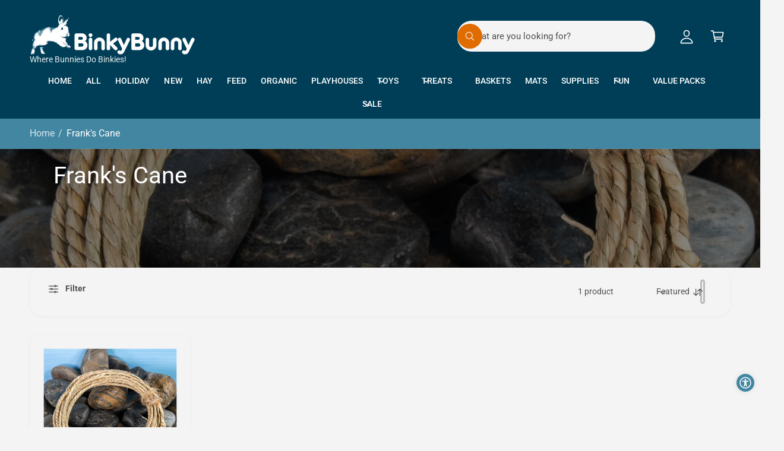

--- FILE ---
content_type: text/javascript
request_url: https://dashboard.wheelio-app.com/api/wheelioapp/getsettings?jsonp=WheelioAppJSONPCallback478&s=binkybunny.myshopify.com&d=binkybunny.myshopify.com&cu=https%3A%2F%2Fstore.binkybunny.com%2Fcollections%2Ffranks-cane&uid=479
body_size: 379
content:
window['WheelioAppJSONPCallback478']({"success":false,"errorMessage":"Conditions not met!"})

--- FILE ---
content_type: text/javascript
request_url: https://store.binkybunny.com/cdn/shop/t/19/assets/scroll-to-top.js?v=174114451538564675941767640189
body_size: -279
content:
if(!customElements.get("scroll-to-top-button")){class ScrollToTopButton extends HTMLElement{constructor(){super(),this.isRevealed=!1,this.onScrollHandler=this.onScroll.bind(this),this.onClickHandler=this.scrollToTop.bind(this),this.onKeyDownHandler=this.onKeyDown.bind(this)}connectedCallback(){this.updateVisibility(),window.addEventListener("scroll",this.onScrollHandler,{passive:!0}),this.addEventListener("click",this.onClickHandler),this.addEventListener("keydown",this.onKeyDownHandler)}disconnectedCallback(){window.removeEventListener("scroll",this.onScrollHandler),this.removeEventListener("click",this.onClickHandler),this.removeEventListener("keydown",this.onKeyDownHandler)}onScroll(){this._ticking||(this._ticking=!0,requestAnimationFrame(()=>{this._ticking=!1,this.updateVisibility()}))}updateVisibility(){const shouldReveal=window.scrollY>window.innerHeight;shouldReveal!==this.isRevealed&&(this.isRevealed=shouldReveal,this.classList.toggle("reveal",shouldReveal))}scrollToTop(){window.scrollTo({top:0,behavior:"smooth"}),setTimeout(()=>{document.querySelector(".skip-to-content-link")?.focus()},700)}onKeyDown(event){event.key==="Enter"&&this.scrollToTop()}}customElements.define("scroll-to-top-button",ScrollToTopButton)}
//# sourceMappingURL=/cdn/shop/t/19/assets/scroll-to-top.js.map?v=174114451538564675941767640189


--- FILE ---
content_type: text/javascript
request_url: https://limits.minmaxify.com/binkybunny.myshopify.com?v=137b&r=20250918051628
body_size: 12015
content:
!function(t){if(!t.minMaxify&&-1==location.href.indexOf("checkout.shopify")){var i=t.minMaxifyContext||{},e=t.minMaxify={shop:"binkybunny.myshopify.com",cart:null,cartLoadTryCount:0,customer:i.customer,feedback:function(t){if(0!=a.search(/\/(account|password|checkouts|cache|pages|\d+\/)/)){var i=new XMLHttpRequest;i.open("POST","https://app.minmaxify.com/report"),i.send(location.protocol+"//"+e.shop+a+"\n"+t)}},guarded:function(t,i){return function(){try{var a=i&&i.apply(this,arguments),n=t.apply(this,arguments);return i?n||a:n}catch(t){console.error(t);var r=t.toString();-1==r.indexOf("Maximum call stack")&&e.feedback("ex\n"+(t.stack||"")+"\n"+r)}}}},a=t.location.pathname;e.guarded((function(){var i,n,r,s,c,u=t.jQuery,l=t.document,m={btnCheckout:"[name=checkout],[href='/checkout'],[type=submit][value=Checkout],[onclick='window.location\\=\\'\\/checkout\\''],form[action='/checkout'] [type=submit],.checkout_button,form[action='/cart'] [type=submit].button-cart-custom,.btn-checkout,.checkout-btn,.button-checkout,.rebuy-cart__checkout-button,.gokwik-checkout,.tdf_btn_ck",lblCheckout:"[name=checkout]",btnCartQtyAdjust:".cart-item-decrease,.cart-item-increase,.js--qty-adjuster,.js-qty__adjust,.minmaxify-quantity-button,.numberUpDown > *,.cart-item button.adjust,.cart-wrapper .quantity-selector__button,.cart .product-qty > .items,.cart__row [type=button],.cart-item-quantity button.adjust,.cart_items .js-change-quantity,.ajaxcart__qty-adjust,.cart-table-quantity button",divCheckout:".additional-checkout-buttons,.dynamic-checkout__content,.cart__additional_checkout,.additional_checkout_buttons,.paypal-button-context-iframe,.additional-checkout-button--apple-pay,.additional-checkout-button--google-pay",divDynaCheckout:"div.shopify-payment-button,.shopify-payment-button > div,#gokwik-buy-now",fldMin:"",fldQty:"input[name=quantity],[data-quantity-select]",fldCartQty:"input[name^='updates['],.cart__qty-input,[data-cart-item-quantity]",btnCartDrawer:"a[href='/cart'],.js-drawer-open-right",btnUpdate:"[type=submit][name=update],.cart .btn-update",btnQuickView:"button[data-quickshop-full], button[data-quickshop-slim],.quick_shop,.quick-add__submit,.quick-view-btn,.quick-product__btn,a.product-link,.open-quick-view,.product-listing__quickview-trigger,button[data-quickshop-button]",btnQuickViewDetail:'.modal-content .product-title a,#sca-qv-detail,.fancybox-inner .view_product_info,product-info,.product-item-caption-desc a.list-icon,.product-detail .title > a,.view-details-btn,.product__section-details > .view-full,.product-section.is-modal,.product-content--media-position-,.js-quick-shop[style="display: inline-block;"] .product_name a'},d=0,p={name:""},h=2e4,f={NOT_VALID_MSG:"Maximum allowed product quantity exceeded",CART_UPDATE_MSG:"Cart needs to be updated",CART_AUTO_UPDATE:"Quantities have been changed, press OK to validate the cart.",CART_UPDATE_MSG2:'Cart contents have changed, you must click "Update cart" before proceeding.',VERIFYING_MSG:"Verifying",VERIFYING_EXPANDED:"Please wait while we verify your cart.",PREVENT_CART_UPD_MSG:"\n\n"},g="/";function y(){return(new Date).getTime()}var x=Object.assign||function(t,i){return Object.keys(o).forEach((function(e){t[e]=i[e]})),t};function b(t,i){try{setTimeout(t,i||0)}catch(e){i||t()}}function v(t){return t?"string"==typeof t?l.querySelectorAll(t):t.nodeType?[t]:t:[]}function k(t,i){var e,a=v(t);if(a&&i)for(e=0;e<a.length;++e)i(a[e]);return a}function _(t,i){var e=t&&l.querySelector(t);if(e)return i?"string"==typeof i?e[i]:i(e):e}function w(t,i){if(u)return u(t).trigger(i);k(t,(function(t){t[i]()}))}function M(t,i,e){try{if(u)return u(t).on(i,e)}catch(t){}k(t,(function(t){t.addEventListener(i,e)}))}function C(t,i){try{var e=l.createElement("template");e.innerHTML=t;var a=e.content.childNodes;if(a){if(!i)return a[0];for(;a.length;)i.appendChild(a[0]);return 1}}catch(t){console.error(t)}}function A(t){var i=t.target;try{return(i.closest||i.matches).bind(i)}catch(t){}}function I(){}e.showMessage=function(t){if(P())return(e.closePopup||I)(),!0;var i=E.messages||E.getMessages();if(++d,t&&(e.prevented=y()),!e.showPopup||!e.showPopup(i[0],i.slice(1))){for(var a="",n=0;n<i.length;++n)a+=i[n]+"\n";alert(a),r&&w(m.btnUpdate,"click")}return t&&(t.stopImmediatePropagation&&t.stopImmediatePropagation(),t.stopPropagation&&t.stopPropagation(),t.preventDefault&&t.preventDefault()),!1};var L="top: 0; left: 0; width: 100%; height: 100%; position: fixed;",S=".minmaxify-p-bg {"+L+" z-index: 2147483641; overflow: hidden; background: #0B0B0BCC; opacity: 0.2;} .minmaxify-p-bg.minmaxify-a {transition: opacity 0.15s ease-out; opacity: 1; display: block;} .minmaxify-p-wrap {"+L+' display: table; z-index: 2147483642; outline: none !important; pointer-events: none;} .minmaxify-p-wrap > div {display: table-cell; vertical-align: middle;} .minmaxify-dlg {padding:0px; margin:auto; border: 0px;} .minmaxify-dlg::backdrop {background:#0B0B0BBB;} .minmaxify-p {opacity: .5; color: #414141; background-color: #f5f8ff; padding: 18px; max-width: 500px; margin: 18px auto; width: calc(100% - 36px); pointer-events: auto; border: solid #f5f8ff 1px; overflow: auto; max-height: 95vh;} dialog > .minmaxify-p {margin:auto; width:100%;} .minmaxify-p.minmaxify-a {opacity: 1; transition: all 0.25s ease-in; border-width: 0px;} .minmaxify-ok {display: inline-block; padding: 8px 20px; margin: 0; line-height: 1.42; text-decoration: none; text-align: center; vertical-align: middle; white-space: nowrap; border: 1px solid transparent; border-radius: 2px; font-family: "Montserrat","Helvetica Neue",sans-serif; font-weight: 400;font-size: 14px;text-transform: uppercase;transition:background-color 0.2s ease-out;background-color: #e06c00; color: white; min-width: unset;} .minmaxify-ok:after {content: "OK";} .minmaxify-close {font-style: normal; font-size: 28px; font-family: monospace; overflow: visible; background: transparent; border: 0; appearance: none; display: block; outline: none; padding: 0px; box-shadow: none; margin: -10px -5px 0 0; opacity: .65;} .minmaxify-p button {user-select: none; cursor: pointer; float:right; width: unset;} .minmaxify-close:hover, .minmaxify-close:focus {opacity: 1;} .minmaxify-p ul {padding-left: 2rem; margin-bottom: 2rem;}';function T(t){if(f.locales){var i=(f.locales[e.locale]||{})[t];if(void 0!==i)return i}return f[t]}var O,G={messages:[T("VERIFYING_EXPANDED")],equalTo:function(t){return this===t}},E=G;function q(t){return i?i.getItemLimits(e,t):{}}function N(){return i}function P(){return E.isOk&&!r&&N()||"force"==E.isOk||n}function R(){location.pathname!=a&&(a=location.pathname);try{if(N()&&!n){!function(){var t=e.cart&&e.cart.items;if(!t)return;k(m.fldCartQty,(function(i){for(var e=0;e<t.length;++e){var a=t[e],n=i.dataset;if(a.key==n.lineId||i.id&&-1!=i.id.search(new RegExp("updates(_large)?_"+a.id,"i"))||(n.cartLine||n.index)==e+1){var r=q(a);r.min>1&&!r.combine&&(i.min=r.min),r.max&&(i.max=r.max),r.multiple&&!r.combine&&(i.step=r.multiple);break}}}))}(),F();var i=Q();if(i){var r=_(m.fldQty);U(q(i),r)}}}catch(t){console.error(t)}return j(m.btnQuickView,"click",b.bind(t,e.updateQuickViewLimits,0)),t.sca_default_callback_function=e.updateQuickViewLimits,B(),W(),!0}function U(i,e){function a(t,i){if(arguments.length<2)return e.getAttribute(t);null==i?e.removeAttribute(t):e.setAttribute(t,i)}var n=i.max||void 0,r=i.multiple,o=i.min;if((t.minmaxifyDisplayProductLimit||I)(i),e){var s=a("mm-max"),c=a("mm-step"),u=a("mm-min"),l=parseInt(e.max),m=parseInt(e.step),d=parseInt(e.min);stockMax=parseInt(a("mm-stock-max")),val=parseInt(e.value),(o!=u||o>d)&&((u?val==u||val==d:!val||val<o)&&(e.value=o),!i.combine&&o>1?a("min",o):u&&a("min",1),a("mm-min",o)),isNaN(stockMax)&&!s&&(stockMax=parseInt(a("data-max-quantity")||a("max")),a("mm-stock-max",stockMax)),!isNaN(stockMax)&&n&&n>stockMax&&(n=stockMax),(n!=s||isNaN(l)||l>n)&&(n?a("max",n):s&&a("max",null),a("mm-max",n)),(r!=c||r>1&&m!=r)&&(i.combine?c&&a("step",null):a("step",r),a("mm-step",r))}}function Q(i){var e,n,r;if(i){var o=_(m.btnQuickViewDetail);if(o){var s=o.dataset;n=s.productUrl||s.url||o.href,r=s.productId||s.product,e=s.productHandle}}if(!e){if(!n)try{n=decodeURIComponent(a||location.href||"")}catch(t){n=""}if(!((n=n.split("/")).length>2&&"products"==n[n.length-2]))return;e=n[n.length-1]}var c=(t.ShopifyAnalytics||{}).meta||{},u={handle:e,sku:""},l=c.product,d=c.selectedVariantId;if(!l){var p=_("#ProductJson-product-template, .product-form > script, .product__quickview-wrapper > script.product-json, variant-selection");if(p)try{l=p._product||JSON.parse(p.dataset.product||p.textContent)}catch(t){}}if(l)!d&&i&&(d=_("variant-selection","variant"));else if(c.products&&i){var h,f=_("variant-radios"),g=c.products.mm_byVariantId,y=c.products.mm_byId,b=c.products;if(f&&!(h=f.currentVariant))try{h=JSON.parse(f.querySelector('script[type="application/json"]').textContent)[0]}catch(t){}if(h||r){if(!g){g=c.products.mm_byVariantId={},y=c.products.mm_byId={};for(var v=0;v<b.length;++v){var k=b[v],w=k.variants;y[k.id]=k;for(var M=0;M<w.length;++M)g[w[M].id]=k}}h?(d=h.id,l=x({variants:[h]},g[d])):l=y[r]}}if(l){u.product_description=l.description,u.product_type=l.type,u.vendor=l.vendor,u.price=l.price,u.product_title=l.title,u.product_id=l.id;var C=l.variants||[],A=C.length;if(d||1==A)for(v=0;v<A;++v){var I=C[v];if(1==A||I.id==d){u.variant_title=I.public_title,u.sku=I.sku,u.grams=I.weight,u.price=I.price||l.price,u.variant_id=I.id,u.name=I.name,u.product_title||(u.product_title=I.name);break}}}return u}function B(t,i,e){k(m.lblCheckout,(function(a){var n=null===t?a.minMaxifySavedLabel:t;a.minMaxifySavedLabel||(a.minMaxifySavedLabel=a.value||(a.innerText||a.textContent||"").trim()),void 0!==n&&(a.value=n,a.textContent&&!a.childElementCount&&(a.textContent=n));var r=a.classList;r&&i&&r.add(i),r&&e&&r.remove(e)}))}function D(t){"start"==t?(B(T("VERIFYING_MSG"),"btn--loading"),s||(s=y(),h&&b((function(){s&&y()-s>=h&&(K()&&e.feedback("sv"),E={isOk:"force"},D("stop"))}),h))):"stop"==t?(B(E.isOk?null:T("NOT_VALID_MSG"),0,"btn--loading"),s=0,(e.popupShown||I)()&&b(e.showMessage)):"changed"==t&&B(T("CART_UPDATE_MSG")),W()}function W(){k(m.divCheckout,(function(t){var i=t.style;P()?t.mm_hidden&&(i.display=t.mm_hidden,t.mm_hidden=!1):"none"!=i.display&&(t.mm_hidden=i.display||"block",i.display="none")})),(t.minmaxifyDisplayCartLimits||I)(!n&&E,r)}function V(t){var i=A(t);if(i){if(i(m.btnCheckout))return e.showMessage(t);i(m.btnCartQtyAdjust)&&e.onChange(t)}}function j(t,i,a,n){return k(t,(function(t){if(!t["mmBound_"+i]){t["mmBound_"+i]=!0;var r=t["on"+i];r&&n?t["on"+i]=e.guarded((function(t){!1!==a()?r.apply(this,arguments):t.preventDefault()})):M(t,i,e.guarded(a))}}))}function H(a){null==e.cart&&(e.cart=(t.Shopify||{}).cart||null);var n=e.cart&&e.cart.item_count&&(a||!d&&K());(R()||n||a)&&(N()&&e.cart?(E=i.validateCart(e),D("stop"),n&&((O={isOk:!0})&&!E.isOk&&!E.equalTo(O)&&l.body?e.showMessage():!d&&K()&&b(e.showMessage,100)),O=E):(E=G,D("start"),e.cart||J()))}function K(){let t=a.length-5;return t<4&&a.indexOf("/cart")==t}function F(){k(m.divDynaCheckout,(function(t){t.style.display="none"}))}function X(t,i,a,n){if(i&&"function"==typeof i.search&&4==t.readyState&&"blob"!=t.responseType){var o,s;try{if(200!=t.status)"POST"==a&&-1!=i.search(/\/cart(\/update|\/change|\/clear|\.js)/)&&(422==t.status?J():r&&(r=!1,H()));else{if("GET"==a&&-1!=i.search(/\/cart($|\.js|\.json|\?view=)/)&&-1==i.search(/\d\d\d/))return;var c=(o=t.response||t.responseText||"").indexOf&&o.indexOf("{")||0;-1!=i.search(/\/cart(\/update|\/change|\/clear|\.js)/)||"/cart"==i&&0==c?(-1!=i.indexOf("callback=")&&o.substring&&(o=o.substring(c,o.length-1)),s=e.handleCartUpdate(o,-1!=i.indexOf("cart.js")?"get":"update",n)):-1!=i.indexOf("/cart/add")?s=e.handleCartUpdate(o,"add",n):"GET"!=a||K()&&"/cart"!=i||(H(),s=1)}}catch(t){if(!o||0==t.toString().indexOf("SyntaxError"))return;console.error(t),e.feedback("ex\n"+(t.stack||"")+"\n"+t.toString()+"\n"+i)}s&&z()}}function z(){for(var t=500;t<=2e3;t+=500)b(R,t)}function J(){var t=new XMLHttpRequest,i=g+"cart.js?_="+y();t.open("GET",i),t.mmUrl=null,t.onreadystatechange=function(){X(t,i)},t.send(),b((function(){null==e.cart&&e.cartLoadTryCount++<60&&J()}),5e3+500*e.cartLoadTryCount)}e.getLimitsFor=q,e.checkLimits=P,e.onChange=e.guarded((function(){D("changed"),r=!0,E=K()&&_(m.btnUpdate)?{messages:[T("CART_AUTO_UPDATE")]}:{messages:[T("CART_UPDATE_MSG2")]},W()})),e.updateQuickViewLimits=function(t){if(N()){var i=Q(!0);i?(K()||k(".shopify-payment-button, .shopify-payment-button > div",(function(t){t.style.display="none"})),b((function(){var t=q(i),e=function(){var t=u&&u("input[name=quantity]:visible")||[];return t.length?t[0]:_(m.fldQty)}();e&&(U(t,e),F())}),300)):t||b((function(){e.updateQuickViewLimits(1)}),500)}},t.getLimits=H,t.mmIsEnabled=P,e.handleCartUpdate=function(t,i,a){"string"==typeof t&&(t=JSON.parse(t));var n="get"==i&&JSON.stringify(t);if("get"!=i||c!=n){if("update"==i)e.cart=t;else if("add"!=i){if(a&&!t.item_count&&e.cart)return;e.cart=t}else{var o=t.items||[t];t=e.cart;for(var s=0;s<o.length;++s){var u=o[s];t&&t.items||(t=e.cart={total_price:0,total_weight:0,items:[],item_count:0}),t.total_price+=u.line_price,t.total_weight+=u.grams*u.quantity,t.item_count+=u.quantity;for(var l=0;l<t.items.length;++l){var m=t.items[l];if(m.id==u.id){t.total_price-=m.line_price,t.total_weight-=m.grams*m.quantity,t.item_count-=m.quantity,t.items[l]=u,u=0;break}}u&&t.items.unshift(u)}t.items=t.items.filter((function(t){return t.quantity>0})),n=JSON.stringify(t)}return c=n,r=!1,H(!0),1}if(!E.isOk)return R(),1};var Y,$=t.XMLHttpRequest.prototype,Z=$.open,tt=$.send;function it(){u||(u=t.jQuery);var i=t.Shopify||{},a=i.shop||location.host;if(p=i.theme||p,n=!1,a==e.shop){var o;e.locale=i.locale,R(),j(m.btnCartDrawer,"click",z),e.showPopup||C('<style type="text/css" minmaxify>'+S+"</style>",l.head)&&(e.showPopup=function(t,i){for(var a='<button title="Close (Esc)" type="button" class="minmaxify-close" aria-label="Close">&times;</button>'+t.replace(new RegExp("\n","g"),"<br/>")+"<ul>",n=0;n<i.length;++n){var r=i[n];r&&(a+="<li>"+r+"</li>")}a+='</ul><div><button class="minmaxify-ok"></button><div style="display:table;clear:both;"></div></div>';var s=_("div.minmaxify-p");if(s)s.innerHTML=a,o&&!o.open&&o.showModal();else{var c=l.body;(o=l.createElement("dialog")).showModal?(o.className="minmaxify-dlg",o.innerHTML="<div class='minmaxify-p minmaxify-a'>"+a+"</div>",c.appendChild(o),o.showModal(),M(o,"click",(function(t){var i=A(t);i&&!i(".minmaxify-p")&&e.closePopup()}))):(o=0,c.insertBefore(C("<div class='minmaxify-p-bg'></div>"),c.firstChild),c.insertBefore(C("<div class='minmaxify-p-wrap'><div><div role='dialog' aria-modal='true' aria-live='assertive' tabindex='1' class='minmaxify-p'>"+a+"</div></div></div>"),c.firstChild),b(k.bind(e,".minmaxify-p-bg, .minmaxify-p",(function(t){t.classList.add("minmaxify-a")}))))}return M(".minmaxify-ok","click",(function(){e.closePopup(1)})),M(".minmaxify-close, .minmaxify-p-bg","click",(function(){e.closePopup()})),1},e.closePopup=function(t){o?o.close():k(".minmaxify-p-wrap, .minmaxify-p-bg",(function(t){t.parentNode.removeChild(t)})),r&&t&&w(m.btnUpdate,"click")},e.popupShown=function(){return o?o.open:v("div.minmaxify-p").length},l.addEventListener("keyup",(function(t){27===t.keyCode&&e.closePopup()}))),et();var s=document.getElementsByTagName("script");for(let t=0;t<s.length;++t){var c=s[t];c.src&&-1!=c.src.indexOf("trekkie.storefront")&&!c.minMaxify&&(c.minMaxify=1,c.addEventListener("load",et))}}else n=!0}function et(){var i=t.trekkie||(t.ShopifyAnalytics||{}).lib||{},a=i.track;a&&!a.minMaxify&&(i.track=function(t){return"Viewed Product Variant"==t&&b(R),a.apply(this,arguments)},i.track.minMaxify=1,i.ready&&(i.ready=e.guarded(H,i.ready)));var n=t.subscribe;"function"!=typeof n||n.mm_quTracked||(n.mm_quTracked=1,onQtyUpdate=e.guarded((function(){R(),b(e.updateQuickViewLimits)})),n("variant-change",onQtyUpdate),n("quantity-update",onQtyUpdate))}e.initCartValidator=e.guarded((function(t){i||(i=t,n||H(!0))})),$.open=function(t,i,e,a,n){return this.mmMethod=t,this.mmUrl=i,Z.apply(this,arguments)},$.send=function(t){var i=this;return i.addEventListener?i.addEventListener("readystatechange",(function(t){X(i,i.mmUrl,i.mmMethod)})):i.onreadystatechange=e.guarded((function(){X(i,i.mmUrl)}),i.onreadystatechange),tt.apply(i,arguments)},(Y=t.fetch)&&!Y.minMaxify&&(t.fetch=function(t,i){var a,n=(i||t||{}).method||"GET";return a=Y.apply(this,arguments),-1!=(t=((t||{}).url||t||"").toString()).search(/\/cart(\/|\.js)/)&&(a=a.then((function(i){try{var a=e.guarded((function(e){i.readyState=4,i.responseText=e,X(i,t,n,!0)}));i.ok?i.clone().text().then(a):a()}catch(t){}return i}))),a},t.fetch.minMaxify=1),t.addEventListener("mousedown",e.guarded(V),!0);try{t.addEventListener("touchstart",e.guarded(V),{capture:!0,passive:!1})}catch(t){}t.addEventListener("click",e.guarded(V),!0),t.addEventListener("keydown",(function(t){var i=t.key,a=A(t);a&&a(m.fldCartQty)&&(i>=0&&i<=9||-1!=["Delete","Backspace"].indexOf(i))&&e.onChange(t)})),t.addEventListener("change",e.guarded((function(t){var i=A(t);i&&i(m.fldCartQty)&&e.onChange(t)}))),l.addEventListener("DOMContentLoaded",e.guarded((function(){it(),n||(K()&&b(H),(t.booster||t.BoosterApps)&&u&&u.fn.ajaxSuccess&&u(l).ajaxSuccess((function(t,i,e){e&&X(i,e.url,e.type)})))}))),it()}))()}}(window),function(){function t(t,i,e,a){this.cart=i||{},this.opt=t,this.customer=e,this.messages=[],this.locale=a&&a.toLowerCase()}t.prototype={recalculate:function(t){this.isOk=!0,this.messages=!t&&[],this.isApplicable()&&(this._calcWeights(),this.addMsg("INTRO_MSG"),this._doSubtotal(),this._doItems(),this._doGroups(),this._doQtyTotals(),this._doWeight())},getMessages:function(){return this.messages||this.recalculate(),this.messages},isApplicable:function(){var t=this.cart._subtotal=Number(this.cart.total_price||0)/100,i=this.opt.overridesubtotal;if(!(i>0&&t>i)){for(var e=0,a=this.cart.items||[],n=0;n<a.length;n++)e+=Number(a[n].quantity);return this.cart._totalQuantity=e,1}},addMsg:function(t,i){if(!this.messages)return;const e=this.opt.messages;var a=e[t];if(e.locales&&this.locale){var n=(e.locales[this.locale]||{})[t];void 0!==n&&(a=n)}a&&(a=this._fmtMsg(unescape(a),i)),this.messages.push(a)},equalTo:function(t){if(this.isOk!==t.isOk)return!1;var i=this.getMessages(),e=t.messages||t.getMessages&&t.getMessages()||[];if(i.length!=e.length)return!1;for(var a=0;a<i.length;++a)if(i[a]!==e[a])return!1;return!0},_calcWeights:function(){this.weightUnit=this.opt.weightUnit||"g";var t=e[this.weightUnit]||1,i=this.cart.items;if(i)for(var a=0;a<i.length;a++){var n=i[a];n._weight=Math.round(Number(n.grams||0)*t*n.quantity*100)/100}this.cart._totalWeight=Math.round(Number(this.cart.total_weight||0)*t*100)/100},_doSubtotal:function(){var t=this.cart._subtotal,i=this.opt.minorder,e=this.opt.maxorder;t<i&&(this.addMsg("MIN_SUBTOTAL_MSG"),this.isOk=!1),e>0&&t>e&&(this.addMsg("MAX_SUBTOTAL_MSG"),this.isOk=!1)},_doWeight:function(){var t=this.cart._totalWeight,i=this.opt.weightmin,e=this.opt.weightmax;t<i&&(this.addMsg("MIN_WEIGHT_MSG"),this.isOk=!1),e>0&&t>e&&(this.addMsg("MAX_WEIGHT_MSG"),this.isOk=!1)},checkGenericLimit:function(t,i,e){if(!(t.quantity<i.min&&(this.addGenericError("MIN",t,i,e),e)||i.max&&t.quantity>i.max&&(this.addGenericError("MAX",t,i,e),e)||i.multiple>1&&t.quantity%i.multiple>0&&(this.addGenericError("MULT",t,i,e),e))){var a=t.line_price/100;void 0!==i.minAmt&&a<i.minAmt&&(this.addGenericError("MIN_SUBTOTAL",t,i,e),e)||i.maxAmt&&a>i.maxAmt&&this.addGenericError("MAX_SUBTOTAL",t,i,e)}},addGenericError:function(t,i,e,a){var n={item:i};a?(t="PROD_"+t+"_MSG",n.itemLimit=e,n.refItem=a):(t="GROUP_"+t+"_MSG",n.groupLimit=e),this.addMsg(t,n),this.isOk=!1},_buildLimitMaps:function(){var t=this.opt,i=t.items||[];t.byVId={},t.bySKU={},t.byId={},t.byHandle={};for(var e=0;e<i.length;++e){var a=i[e];a.sku?t.bySKU[a.sku]=a:a.vId?t.byVId[a.vId]=a:(a.h&&(t.byHandle[a.h]=a),a.id&&(t.byId[a.id]=a))}},_doItems:function(){var t,i=this.cart.items||[],e={},a={},n=this.opt;n.byHandle||this._buildLimitMaps(),(n.itemmin||n.itemmax||n.itemmult)&&(t={min:n.itemmin,max:n.itemmax,multiple:n.itemmult});for(var r=0;r<i.length;r++){var o=i[r],s=this.getCartItemKey(o),c=e[s],u=a[o.handle];c?(c.quantity+=o.quantity,c.line_price+=o.line_price,c._weight+=o._weight):c=e[s]={ref:o,quantity:o.quantity,line_price:o.line_price,grams:o.grams,_weight:o._weight,limit:this._getIndividualItemLimit(o)},u?(u.quantity+=o.quantity,u.line_price+=o.line_price,u._weight+=o._weight):u=a[o.handle]={ref:o,quantity:o.quantity,line_price:o.line_price,grams:o.grams,_weight:o._weight},u.limit&&u.limit.combine||(u.limit=c.limit)}for(var l in e){if(o=e[l])((m=o.limit||o.limitRule)?!m.combine:t)&&this.checkGenericLimit(o,m||t,o.ref)}for(var l in a){var m;if(o=a[l])(m=o.limit||o.limitRule)&&m.combine&&this.checkGenericLimit(o,m,o.ref)}},getCartItemKey:function(t){var i=t.handle;return this.opt.forceVariantIdAsSKU?i+=t.variant_id:i+=t.sku||t.variant_id,i},getCartItemIds:function(t){var i={variant_id:t.variant_id,handle:t.handle||"",product_id:t.product_id,sku:t.sku},e=i.handle.indexOf(" ");return e>0&&(i.sku=i.handle.substring(e+1),i.handle=i.handle.substring(0,e)),i},_getIndividualItemLimit:function(t){var i=this.opt,e=this.getCartItemIds(t);return i.byVId[e.variant_id]||i.bySKU[e.sku]||i.byId[e.product_id]||i.byHandle[e.handle]||this.getIndividualGroupLimit(t,e)},getItemLimit:function(t){var i=this.opt;if(!i)return{};void 0===i.byHandle&&this._buildLimitMaps();var e=this._getIndividualItemLimit(t);return e||(e={min:i.itemmin,max:i.itemmax,multiple:i.itemmult}),e},calcItemLimit:function(t){var i=this.getItemLimit(t);(i={max:i.max||0,multiple:i.multiple||1,min:i.min,combine:i.combine}).min||(i.min=i.multiple);var e=this.opt.maxtotalitems||0;(!i.max||e&&e<i.max)&&(i.max=e);for(var a=this.opt.groups||[],n=0;n<a.length;++n){var r=a[n];1==r.combine&&this.groupIsApplicable(t,r)&&(!i.max||r.max&&r.max<i.max)&&(i.max=r.max)}return i},_doQtyTotals:function(){var t=this.opt.maxtotalitems,i=this.opt.mintotalitems,e=this.opt.multtotalitems,a=this.cart._totalQuantity;0!=t&&a>t&&(this.addMsg("TOTAL_ITEMS_MAX_MSG"),this.isOk=!1),a<i&&(this.addMsg("TOTAL_ITEMS_MIN_MSG"),this.isOk=!1),e>1&&a%e>0&&(this.addMsg("TOTAL_ITEMS_MULT_MSG"),this.isOk=!1)},getIndividualGroupLimit:function(t,i){for(var e=this.opt.groups||[],a=0;a<e.length;++a){var n=e[a];if(1!=n.combine&&this.groupIsApplicable(t,n,i))return n}},groupIsApplicable:function(t,e,a){var n=e.field,r=e.op,o=e.filter;if("[]"==n)return this.checkMultipleConditions(o||[],this.groupIsApplicable.bind(this,t),r,a);var s,c=t[n];switch(n){case"ctags":c=(this.customer||{}).tags||[],s=!0;break;case"product":c=t.product_id;case"coll":case"ptag":s=!0;break;case"price":c/=100;break;case"handle":void 0!==(a||{}).handle&&(c=a.handle)}return s&&("e"==r?(r="oo",o=[o]):"ne"==r&&(r="no",o=[o])),i[r](c,o)},_doGroups:function(){for(var t=this.opt.groups||[],i=0;i<t.length;++i){var e=t[i];if(1==e.combine){for(var a=0,n=0,r=this.cart.items||[],o=0;o<r.length;++o){var s=r[o];this.groupIsApplicable(s,e)&&(a+=s.quantity,n+=s.line_price)}a&&this.checkGenericLimit({quantity:a,line_price:n},e)}}},checkMultipleConditions:function(t,i,e,a){for(var n=0;n<t.length;++n){if(i(t[n],a)){if("not"==e)return!1;if("or"==e)return!0}else{if("and"==e)return!1;if("nor"==e)return!0}}return"and"==e||"not"==e},_fmtMsg:function(t,i){var e,a,n,r=this;return t.replace(/\{\{\s*(.*?)\s*\}\}/g,(function(t,o){try{e||(e=r._getContextMsgVariables(i)||{});var s=e[o];return void 0!==s?s:a||(a=e,r._setGeneralMsgVariables(a),void 0===(s=a[o]))?(n||(n=r._makeEvalFunc(e)),n(o)):s}catch(t){return'"'+t.message+'"'}}))},formatMoney:function(t){var i=this.opt.moneyFormat;if(void 0!==i){try{t=t.toLocaleString()}catch(t){}i&&(t=i.replace(/{{\s*amount[a-z_]*\s*}}/,t))}return t},_getContextMsgVariables(t){if(t){var i,e;if(t.itemLimit){var a=t.item,n=t.refItem||a,r=t.itemLimit;i={item:n,ProductQuantity:a.quantity,ProductName:r.combine&&unescape(n.product_title||r.name)||n.title,GroupTitle:r.title,ProductMinQuantity:r.min,ProductMaxQuantity:r.max,ProductQuantityMultiple:r.multiple},e=[["ProductAmount",Number(a.line_price)/100],["ProductMinAmount",r.minAmt],["ProductMaxAmount",r.maxAmt]]}if(t.groupLimit){a=t.item,n=t.refItem||a,r=t.groupLimit;i={item:n,GroupQuantity:a.quantity,GroupTitle:r.title,GroupMinQuantity:r.min,GroupMaxQuantity:r.max,GroupQuantityMultiple:r.multiple},e=[["GroupAmount",Number(a.line_price)/100],["GroupMinAmount",r.minAmt],["GroupMaxAmount",r.maxAmt]]}if(i){for(var o=0;o<e.length;o++){const t=e[o];isNaN(t[1])||Object.defineProperty(i,t[0],{get:this.formatMoney.bind(this,t[1])})}return i}}},_setGeneralMsgVariables:function(t){var i=this.cart,e=this.opt;t.CartWeight=i._totalWeight,t.CartMinWeight=e.weightmin,t.CartMaxWeight=e.weightmax,t.WeightUnit=this.weightUnit,t.CartQuantity=i._totalQuantity,t.CartMinQuantity=e.mintotalitems,t.CartMaxQuantity=e.maxtotalitems,t.CartQuantityMultiple=e.multtotalitems;for(var a=[["CartAmount",i._subtotal],["CartMinAmount",e.minorder],["CartMaxAmount",e.maxorder]],n=0;n<a.length;n++){const i=a[n];isNaN(i[1])||Object.defineProperty(t,i[0],{get:this.formatMoney.bind(this,i[1])})}},_makeEvalFunc:function(t){return new Function("_expr","with(this) return eval(_expr)").bind(t)}};var i={c:function(t,i){return t&&String(t).indexOf(i)>-1},nc:function(t,i){return t&&-1==String(t).indexOf(i)},e:function(t,i){return t==i},g:function(t,i){return t>i},l:function(t,i){return t<i},ne:function(t,i){return t!=i},be:function(t,i){return t>i[0]&&t<i[1]},oo:function(t,i){if(t){t instanceof Array||(t=[t]);for(var e=0;e<t.length;++e)for(var a=0;a<i.length;++a)if(t[e]==i[a])return 1}},no:function(t,i){t instanceof Array||(t=[t]);for(var e=0;e<t.length;++e)for(var a=0;a<i.length;++a)if(t[e]==i[a])return 0;return 1}},e={g:1,kg:.001,lb:.00220462,oz:.03527396},a={messages:{INTRO_MSG:"One or more products in your cart have a purchase limit due to limited availability, please update the following product quantities:\n\n",PROD_MIN_MSG:"{{ProductName}}: Must have at least {{ProductMinQuantity}} of this item.",PROD_MAX_MSG:"{{ProductName}}: Maximum Quantity = {{ProductMaxQuantity}}.",PROD_MULT_MSG:"{{ProductName}}: Quantity must be a multiple of {{ProductQuantityMultiple}}."},items:[{id:5049307955337,h:"bunny-boost-updated-formula",name:"Bunny Boost (Newly Reformulated))",max:2},{id:5049307562121,h:"bunny-bouquet-hay-topper",name:"Bunny Bouquet Hay Topper (New Formulation)",max:2},{max:5,name:"Cran-Rose%20MIX",h:"cran-rose-mix"},{id:5049307758729,h:"curly-q-stick-6-pack",name:"Curly Q Stick - 6 PACK",max:3},{id:5049308020873,h:"double-weave-sea-grass-mats-large-6-pack",name:'DOUBLE Weave Sea Grass Mat LARGE - 6 PACK [18" x 11.5"]',max:2},{id:5049307857033,h:"double-weave-sea-grass-mat-large-18-x-11",name:'DOUBLE Weave Sea Grass Mat LARGE [18" x 11"]',max:20},{max:2,name:"Fruity%20Mint%20Medley",h:"fruity-mint-medley"},{id:5049308971145,h:"hay-cubes-flavor-options",name:"Hay Cubes (Flavor Options)",max:20},{id:7933407559817,h:"herbal-goldngreens",name:"Herbal Gold'n'Greens | New",max:2},{max:2,name:"Herbal%20Greens",h:"herbal-greens"},{id:6675687112841,h:"hibiscus-rose-mix",name:"Hibiscus Rose Mix",max:5},{id:6777871106185,h:"copy-of-xjerusalem-artichoke-sticks-new-harvest",name:"Jerusalem Artichoke Mini Logs (3)  NEW",max:4},{max:4,name:"Jerusalem%20Artichoke%20Sticks%20%28New%20Harvest%29",h:"jerusalem-artichoke-sticks"},{max:2,name:"Liza%27s%20Leafies",h:"lizas-leafies"},{id:8161728299145,h:"mini-bunny-hat-new",name:"Mini Bunny Hat | New",max:3},{id:7201798848649,h:"misfit-toy-pack",name:"Misfit Toy Pack (8 Toys)",max:2},{vId:33843548946569,id:5049310969993,h:"nibble-noms-organic-multiple-choices",name:"Nibble Noms - Organic (Multiple Choices) - Organic Chamomile",max:6},{vId:39257972015241,id:5049310969993,h:"nibble-noms-organic-multiple-choices",name:"Nibble Noms - Organic (Multiple Choices) - Organic Dandelion Root",max:6},{vId:33843549175945,id:5049310969993,h:"nibble-noms-organic-multiple-choices",name:"Nibble Noms - Organic (Multiple Choices) - Organic Green Oats",max:6},{vId:41095791804553,id:5049310969993,h:"nibble-noms-organic-multiple-choices",name:"Nibble Noms - Organic (Multiple Choices) - Organic Hibiscus",max:6},{vId:33843549339785,id:5049310969993,h:"nibble-noms-organic-multiple-choices",name:"Nibble Noms - Organic (Multiple Choices) - Organic Rosehips",max:6},{max:2,name:"Old%20Bones%20Herb%20Mix",h:"old-bones-herb-mix"},{max:3,name:"Organic%20Snack%20Crackers%20%28Read%20Availability%20Note%29",h:"organic-snack-crackers"},{id:8211698024585,h:"plantain-chips-chew",name:"Plantain Chips & Chew | NEW",max:2},{id:6922205167753,h:"plantain-twigs",name:"Plantain Pick-A-Stick  (Limited Supply)",max:2},{id:5049311723657,h:"xrectangular-toy-basket-6-pack-12-x-6-5-x-5",name:'Rectangular Toy Basket - 6 PACK [12" x 6.5" x 5"]',max:2},{id:5049311592585,h:"xrectangular-toy-basket-12-x-6-5-x-5",name:'Rectangular Toy Basket [12" x 6.5" x 5"]',max:12},{id:5049311887497,h:"sea-grass-mat-extra-large-6-pack-19-x-25-x-1-8",name:'Sea Grass Mat EXTRA LARGE - 6 PACK [19" x 25" x 1/8"]',max:3},{id:5049311854729,h:"sea-grass-mat-extra-large",name:'Sea Grass Mat EXTRA LARGE [19" x 25" x 1/8"]',max:18},{id:5049312051337,h:"sea-grass-mat-large-6-pack-11-x-19-x-1-8",name:'Sea Grass Mat LARGE - 6 PACK [11" x 19" x 1/8"]',max:3},{id:5049311953033,h:"sea-grass-mat-large-11-x-19-x-1-8",name:'Sea Grass Mat LARGE [11" x 19" x 1/8"]',max:18},{max:2,name:"Serenity%20Snack",h:"serenity-snack"},{id:5049312805001,h:"square-basket-large-6-pack-6-75",name:'Square Basket LARGE - 6 PACK [6.75"]',max:3},{id:5049312739465,h:"square-basket-large",name:'Square Basket LARGE [6.75"]',max:18},{id:5049312968841,h:"square-basket-small-6-pack-5",name:'Square Basket SMALL - 6 PACK [5"]',max:3},{id:5049312837769,h:"square-basket-small",name:'Square Basket SMALL [5"]',max:18},{id:7077758402697,h:"sunflower-snack",name:"Sunflower Snack (NEW)",max:2},{id:5049307725961,h:"curly-q-stick",name:"The Original Curly Q Stick",max:12},{id:7957645754505,h:"tiny-petals-bunny-boost™",name:"Tiny Petals Bunny Boost™ | NEW",max:2},{id:5049313722505,h:"tunnel-haven-rabbit-house-10-pack",name:"TUNNEL HAVEN - 10 PACK",max:3},{id:5049314312329,h:"willow-ball-medium",name:"Willow Ball MEDIUM",max:12},{id:5049314508937,h:"willow-ball-medium-6-pack",name:"Willow Ball MEDIUM - 6 PACK",max:3},{id:5049314410633,h:"willow-ball-mini",name:"Willow Ball MINI",max:24},{id:5049314541705,h:"willow-ball-mini-12-pack",name:"Willow Ball MINI - 12 PACK",max:3},{id:5049314443401,h:"willow-bowl",name:"Willow Bowl",max:11},{id:5049314607241,h:"willow-bowl-12-pack",name:"Willow Bowl - 12 PACK",max:2},{id:5049314672777,h:"willow-candy-cane",name:"Willow Candy Cane",max:12},{id:5049314705545,h:"willow-candy-cane-6-pack",name:"Willow Candy Cane - 6 PACK",max:3},{id:5049314934921,h:"willow-chunk-chews",name:"Willow Chunk Chews",max:4},{id:5049314967689,h:"willow-cube",name:"Willow Cube",max:12},{id:5049315164297,h:"willow-cube-6-pack",name:"Willow Cube - 6 PACK",max:3},{id:5049315131529,h:"willow-hay-rack",name:"Willow Hay Rack (Peeled)",max:10},{id:5049314738313,h:"willow-ring-large",name:"Willow Ring LARGE",max:24},{id:5049314803849,h:"willow-ring-large-6-pack",name:"Willow Ring LARGE - 6 PACK",max:4},{id:5049314869385,h:"willow-ring-mini",name:"Willow Ring MINI",max:24},{id:5049315000457,h:"willow-ring-mini-6-pack",name:"Willow Ring MINI - 6 PACK",max:4},{id:5049315295369,h:"willow-tent",name:"Willow Tent",max:6,combine:1},{id:5049315590281,h:"willow-wreath-with-foliage",name:"Willow Wreath with Foliage (LIMITED QTY)",max:6}],groups:[{field:"price",op:"e",filter:"0.0",title:"Free Items",combine:!1,max:1}],rules:[],forceVariantIdAsSKU:1,moneyFormat:"${{amount}}",weightUnit:"lb",customerTagEnabled:!1,customerTagOp:"contains"},n={apiVer:[1,1],validateCart:function(t){var i=this.instantiate(t);return i.recalculate(),i},getItemLimits:function(t,i){var e=this.instantiate(t);return e.isApplicable()?e.calcItemLimit(i):{min:1}},instantiate:function(i){return new t(a,i.cart,i.customer,i.locale)}};minMaxify.initCartValidator(n)}();

--- FILE ---
content_type: text/javascript
request_url: https://store.binkybunny.com/cdn/shop/t/19/assets/show-more.js?v=85820675406157953381767640189
body_size: -344
content:
customElements.get("show-more-button")||customElements.define("show-more-button",class extends HTMLElement{constructor(){super(),window.initScriptOnDemand(this,this.init.bind(this))}init(){this.querySelector("button").addEventListener("click",event=>{this.expandShowMore(event);const nextElementToFocus=event.target.closest(".parent-display")?.querySelector(".show-more-item");nextElementToFocus&&!nextElementToFocus.classList.contains("hidden")&&nextElementToFocus.querySelector("input")&&nextElementToFocus.querySelector("input").focus()})}expandShowMore(event){const parentDisplay=event.target.closest(".parent-display");this.querySelectorAll(".label-text").forEach(element=>element.classList.toggle("hidden")),parentDisplay.querySelectorAll(".show-more-item").forEach(item=>item.classList.toggle("hidden")),this.classList.add("hidden")}});
//# sourceMappingURL=/cdn/shop/t/19/assets/show-more.js.map?v=85820675406157953381767640189


--- FILE ---
content_type: text/javascript
request_url: https://store.binkybunny.com/cdn/shop/t/19/assets/cart-drawer.js?v=96670681833512806041767640189
body_size: 626
content:
if(!customElements.get("cart-drawer")){class CartDrawer extends HTMLElement{constructor(){super(),this.isInitialized=!1,this.setHeaderCartIconAccessibility()}init(){this.isInitialized||(window.loadTemplateContent(this),requestAnimationFrame(()=>{this.addEventListener("keyup",evt=>evt.code==="Escape"&&this.close()),this.querySelector("#CartDrawer-Overlay").addEventListener("click",this.close.bind(this)),this.moveCssLinks(),this.isInitialized=!0}))}reload(){const sections=this.getSectionsToRender().map(section=>section.id);fetch(`?sections=${sections}`).then(response=>response.json()).then(response=>{this.renderContents({sections:{...response}},!0)}).catch(e=>{console.error(e)})}moveCssLinks(){this.querySelectorAll('link[rel="stylesheet"][href*=".css"]').forEach(link=>{const href=link.href;if(!document.head.querySelector(`link[href="${href}"]`)){const newLink=link.cloneNode(!0);document.head.appendChild(newLink)}})}setHeaderCartIconAccessibility(){const cartLink=document.querySelector("#cart-icon-bubble");cartLink&&(cartLink.setAttribute("role","button"),cartLink.setAttribute("aria-haspopup","dialog"),cartLink.addEventListener("click",event=>{event.preventDefault(),this.open(cartLink)}),cartLink.addEventListener("keydown",event=>{event.code.toUpperCase()==="SPACE"&&(event.preventDefault(),this.open(cartLink))}))}open(triggeredBy){this.init(),triggeredBy&&this.setActiveElement(triggeredBy);const cartDrawerNote=this.querySelector('[id^="Details-"] summary');cartDrawerNote&&!cartDrawerNote.hasAttribute("role")&&this.setSummaryAccessibility(cartDrawerNote),setTimeout(()=>{this.classList.add("animate","active")}),this.removeDeleteTabIndex(),this.addEventListener("transitionend",()=>{const containerToTrapFocusOn=this.classList.contains("is-empty")?this.querySelector(".drawer__inner-empty"):document.getElementById("CartDrawer"),focusElement=this.querySelector(".drawer__inner")||this.querySelector(".drawer__close");trapFocus(containerToTrapFocusOn,focusElement),publish(PUB_SUB_EVENTS.cartOpen)},{once:!0}),document.body.classList.add("overflow-hidden")}close(){this.classList.remove("active"),removeTrapFocus(this.activeElement),document.body.classList.remove("overflow-hidden"),publish(PUB_SUB_EVENTS.cartClose)}removeDeleteTabIndex(){this.querySelectorAll(".cart-remove-button").forEach(button=>{button.removeAttribute("tabindex")})}setSummaryAccessibility(cartDrawerNote){cartDrawerNote.setAttribute("role","button"),cartDrawerNote.setAttribute("aria-expanded","false"),cartDrawerNote.nextElementSibling.getAttribute("id")&&cartDrawerNote.setAttribute("aria-controls",cartDrawerNote.nextElementSibling.id),cartDrawerNote.addEventListener("click",event=>{event.currentTarget.setAttribute("aria-expanded",!event.currentTarget.closest("details").hasAttribute("open"))}),cartDrawerNote.parentElement.addEventListener("keyup",onKeyUpEscape)}renderContents(parsedState,preventOpen=!1){this.querySelector(".drawer__inner").classList.contains("is-empty")&&this.querySelector(".drawer__inner").classList.remove("is-empty"),this.productId=parsedState.id,this.getSectionsToRender().forEach(section=>{const sectionElement=section.selector?document.querySelector(section.selector):document.getElementById(section.id);sectionElement&&(sectionElement.innerHTML=this.getSectionInnerHTML(parsedState.sections[section.id],section.selector))}),setTimeout(()=>{window.loadTemplateContent(this),this.querySelector("#CartDrawer-Overlay").addEventListener("click",this.close.bind(this))}),this.removeDeleteTabIndex(),theme.settings.cartDrawer.atcAction==="drawer"&&!preventOpen&&setTimeout(()=>{this.open()})}getSectionInnerHTML(html,selector=".shopify-section"){return html=html.replace(/<template\b[^>]*>|<\/template>/g,""),new DOMParser().parseFromString(html,"text/html").querySelector(selector).innerHTML}getSectionsToRender(){return[{id:"cart-drawer",selector:"#CartDrawer"},{id:"cart-icon-bubble"}]}getSectionDOM(html,selector=".shopify-section"){return new DOMParser().parseFromString(html,"text/html").querySelector(selector)}setActiveElement(element){this.activeElement=element}}customElements.define("cart-drawer",CartDrawer)}customElements.get("cart-drawer-items")||customElements.whenDefined("cart-items").then(()=>{class CartDrawerItems extends CartItems{getSectionsToRender(){return[{id:"CartDrawer",section:"cart-drawer",selector:".drawer__inner"},{id:"cart-icon-bubble",section:"cart-icon-bubble",selector:".shopify-section"}]}}customElements.define("cart-drawer-items",CartDrawerItems)});
//# sourceMappingURL=/cdn/shop/t/19/assets/cart-drawer.js.map?v=96670681833512806041767640189
